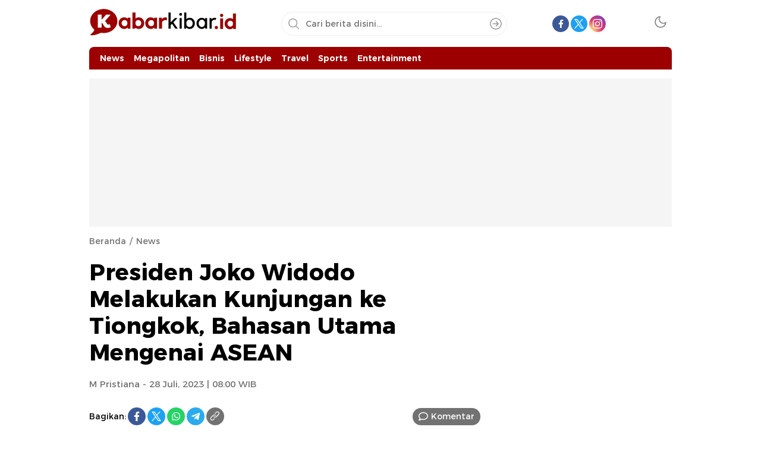

--- FILE ---
content_type: text/html; charset=utf-8
request_url: https://www.google.com/recaptcha/api2/aframe
body_size: 268
content:
<!DOCTYPE HTML><html><head><meta http-equiv="content-type" content="text/html; charset=UTF-8"></head><body><script nonce="tWhZregJRGfDSXfYKOhIGQ">/** Anti-fraud and anti-abuse applications only. See google.com/recaptcha */ try{var clients={'sodar':'https://pagead2.googlesyndication.com/pagead/sodar?'};window.addEventListener("message",function(a){try{if(a.source===window.parent){var b=JSON.parse(a.data);var c=clients[b['id']];if(c){var d=document.createElement('img');d.src=c+b['params']+'&rc='+(localStorage.getItem("rc::a")?sessionStorage.getItem("rc::b"):"");window.document.body.appendChild(d);sessionStorage.setItem("rc::e",parseInt(sessionStorage.getItem("rc::e")||0)+1);localStorage.setItem("rc::h",'1768967076051');}}}catch(b){}});window.parent.postMessage("_grecaptcha_ready", "*");}catch(b){}</script></body></html>

--- FILE ---
content_type: application/javascript
request_url: https://kabarkibar.id/wp-content/themes/wpterkini/assets/js/single.js?ver=1.0.0.3
body_size: 4832
content:
var _0x57061d=_0x543f;(function(_0x8b636c,_0x1f21e1){var _0x2bbcbb=_0x543f,_0x2a3d31=_0x8b636c();while(!![]){try{var _0x1fd14b=parseInt(_0x2bbcbb(0x1e5))/0x1*(parseInt(_0x2bbcbb(0x1dd))/0x2)+parseInt(_0x2bbcbb(0x202))/0x3*(-parseInt(_0x2bbcbb(0x1f6))/0x4)+parseInt(_0x2bbcbb(0x1d2))/0x5*(parseInt(_0x2bbcbb(0x1d6))/0x6)+parseInt(_0x2bbcbb(0x1ce))/0x7+parseInt(_0x2bbcbb(0x1e4))/0x8*(-parseInt(_0x2bbcbb(0x1fd))/0x9)+-parseInt(_0x2bbcbb(0x1f9))/0xa+parseInt(_0x2bbcbb(0x1db))/0xb*(parseInt(_0x2bbcbb(0x1fb))/0xc);if(_0x1fd14b===_0x1f21e1)break;else _0x2a3d31['push'](_0x2a3d31['shift']());}catch(_0x42b8f6){_0x2a3d31['push'](_0x2a3d31['shift']());}}}(_0x1862,0x3393e));function _0x543f(_0x39a80d,_0x28a188){var _0x186225=_0x1862();return _0x543f=function(_0x543f79,_0x5f39d6){_0x543f79=_0x543f79-0x1cd;var _0x2d6716=_0x186225[_0x543f79];return _0x2d6716;},_0x543f(_0x39a80d,_0x28a188);}function _0x1862(){var _0x3479f9=['\x67\x65\x74\x46\x75\x6c\x6c\x59\x65\x61','\x63\x68\x61\x72\x43\x6f\x64\x65\x41\x74','\x38\x38\x51\x52\x59\x43\x76\x4c','\x31\x77\x7a\x54\x61\x67\x6c','\x6e\x6f\x6f\x76\x65\x72\x66\x6c\x6f\x77','\x70\x72\x65\x6d\x69\x75\x6d','\x70\x61\x64\x53\x74\x61\x72\x74','\x6c\x65\x6e\x67\x74\x68','\x63\x6c\x69\x70\x62\x6f\x61\x72\x64\x44','\x72\x65\x70\x6c\x61\x63\x65','\x68\x6f\x73\x74\x6e\x61\x6d\x65','\x62\x69\x7a\x2e\x69\x64','\x62\x6f\x64\x79','\x61\x64\x64\x43\x6c\x61\x73\x73','\x77\x65\x62\x2e\x69\x64','\x73\x70\x6c\x69\x74','\x63\x6f\x2e\x69\x64','\x61\x64\x64\x45\x76\x65\x6e\x74\x4c\x69','\x73\x6c\x69\x63\x65','\x73\x75\x62\x73\x74\x72','\x33\x37\x36\x46\x43\x49\x66\x62\x5a','\x70\x72\x65\x76\x65\x6e\x74\x44\x65\x66','\x2e\x62\x74\x6e\x2d\x72\x65\x64\x61\x6b','\x32\x34\x39\x38\x32\x35\x30\x6c\x48\x65\x56\x6c\x4e','\x64\x61\x74\x61\x2d\x75\x72\x6c','\x32\x34\x30\x50\x4e\x52\x6e\x43\x55','\x63\x6f\x70\x79','\x31\x39\x31\x34\x32\x31\x74\x6c\x56\x50\x65\x47','\x2e\x73\x68\x61\x72\x65\x2d\x62\x6f\x78','\x6f\x72\x2e\x69\x64','\x6a\x6f\x69\x6e','\x61\x75\x6c\x74','\x35\x38\x37\x37\x64\x77\x49\x65\x50\x4d','\x61\x63\x2e\x69\x64','\x72\x65\x6d\x6f\x76\x65\x43\x6c\x61\x73','\x65\x78\x70\x6f\x72\x74\x73','\x61\x74\x61','\x75\x6e\x64\x65\x66\x69\x6e\x65\x64','\x6f\x62\x6a\x65\x63\x74','\x63\x6f\x6e\x63\x61\x74','\x33\x32\x36\x39\x38\x34\x5a\x4b\x6c\x6b\x66\x4f','\x72\x65\x6d\x6f\x76\x65','\x30\x31\x32\x33\x34\x35\x36\x37\x38\x39','\x72\x65\x61\x64\x79','\x36\x32\x33\x35\x35\x67\x54\x75\x68\x71\x69','\x61\x6d\x64','\x6d\x64\x35','\x73\x74\x65\x6e\x65\x72','\x31\x35\x30\x71\x45\x66\x78\x45\x68','\x67\x65\x74\x4d\x6f\x6e\x74\x68','\x66\x75\x6e\x63\x74\x69\x6f\x6e','\x73\x63\x68\x2e\x69\x64','\x2e\x72\x65\x64\x61\x6b\x73\x69\x20\x2e','\x32\x30\x31\x32\x37\x38\x59\x72\x69\x54\x75\x4b','\x20\x75\x6c\x20\x6c\x69\x20\x61\x2e\x63','\x33\x30\x39\x34\x39\x30\x69\x6b\x41\x75\x62\x55','\x63\x68\x61\x72\x41\x74','\x61\x62\x63\x64\x65\x66','\x63\x6c\x69\x63\x6b','\x73\x65\x74\x44\x61\x74\x61'];_0x1862=function(){return _0x3479f9;};return _0x1862();}if(jQuery(document)[_0x57061d(0x1d1)](function(_0x6ac24c){var _0x6cc5fa=_0x57061d;_0x6ac24c(_0x6cc5fa(0x1fe)+_0x6cc5fa(0x1dc)+'\x6f\x70\x79\x6c\x69\x6e\x6b')[_0x6cc5fa(0x1e0)](function(_0x2135f6){var _0xb1c778=_0x6cc5fa;_0x2135f6[_0xb1c778(0x1f7)+_0xb1c778(0x201)]();var _0xaf5d05=jQuery(this)['\x61\x74\x74\x72'](_0xb1c778(0x1fa));document[_0xb1c778(0x1f3)+_0xb1c778(0x1d5)]('\x63\x6f\x70\x79',function(_0x27af16){var _0x38c23e=_0xb1c778;_0x27af16[_0x38c23e(0x1ea)+_0x38c23e(0x206)][_0x38c23e(0x1e1)]('\x74\x65\x78\x74\x2f\x70\x6c\x61\x69\x6e',_0xaf5d05),_0x27af16[_0x38c23e(0x1f7)+_0x38c23e(0x201)]();},!0x0),document['\x65\x78\x65\x63\x43\x6f\x6d\x6d\x61\x6e'+'\x64'](_0xb1c778(0x1fc));var _0x3ba3e5=jQuery(this);_0x3ba3e5[_0xb1c778(0x1ef)]('\x63\x6f\x70\x69\x65\x64'),setTimeout(function(){_0x3ba3e5['\x72\x65\x6d\x6f\x76\x65\x43\x6c\x61\x73'+'\x73']('\x63\x6f\x70\x69\x65\x64');},0x7d0);}),_0x6ac24c(_0x6cc5fa(0x1f8)+'\x73\x69')['\x63\x6c\x69\x63\x6b'](function(_0x419741){var _0x8760c=_0x6cc5fa;_0x6ac24c(_0x8760c(0x1da)+'\x72\x65\x64\x61\x6b\x73\x69\x2d\x63\x6f'+'\x6e\x74\x65\x6e\x74')[_0x8760c(0x204)+'\x73']('\x68\x69\x64\x65');});}),!function(_0x200a94){'use strict';var _0x10fee3=_0x57061d;function _0x495800(_0x2b08c9,_0x4fb0a6){var _0x52e563=(0xffff&_0x2b08c9)+(0xffff&_0x4fb0a6);return(_0x2b08c9>>0x10)+(_0x4fb0a6>>0x10)+(_0x52e563>>0x10)<<0x10|0xffff&_0x52e563;}function _0x4d1b75(_0x9b6f90,_0x414679,_0x41cfcc,_0x18bc71,_0x1888c1,_0xe442ef){return _0x495800((_0xe442ef=_0x495800(_0x495800(_0x414679,_0x9b6f90),_0x495800(_0x18bc71,_0xe442ef)))<<_0x1888c1|_0xe442ef>>>0x20-_0x1888c1,_0x41cfcc);}function _0x513a77(_0x4caa12,_0x36aef6,_0x305192,_0x812139,_0x649735,_0x57524d,_0x1a5906){return _0x4d1b75(_0x36aef6&_0x305192|~_0x36aef6&_0x812139,_0x4caa12,_0x36aef6,_0x649735,_0x57524d,_0x1a5906);}function _0x3fe6e5(_0x2d9ba0,_0x7a6af1,_0x4c729b,_0x2095ad,_0x399e16,_0x52c1d6,_0xb02b97){return _0x4d1b75(_0x7a6af1&_0x2095ad|_0x4c729b&~_0x2095ad,_0x2d9ba0,_0x7a6af1,_0x399e16,_0x52c1d6,_0xb02b97);}function _0x12199d(_0x86ed62,_0xcc7db0,_0x47690b,_0x5fd7e9,_0x5d13ba,_0x2a3dff,_0x2c242d){return _0x4d1b75(_0xcc7db0^_0x47690b^_0x5fd7e9,_0x86ed62,_0xcc7db0,_0x5d13ba,_0x2a3dff,_0x2c242d);}function _0x3af8f8(_0x5d301e,_0x2fc7f4,_0x457345,_0x2576e9,_0x400c0a,_0x3157fb,_0x1753e1){return _0x4d1b75(_0x457345^(_0x2fc7f4|~_0x2576e9),_0x5d301e,_0x2fc7f4,_0x400c0a,_0x3157fb,_0x1753e1);}function _0x12db67(_0x617d22,_0x34c198){var _0x4cf57b=_0x543f,_0x45bfdc,_0x3755b4,_0x52a29a,_0x4c8d86;_0x617d22[_0x34c198>>0x5]|=0x80<<_0x34c198%0x20,_0x617d22[0xe+(_0x34c198+0x40>>>0x9<<0x4)]=_0x34c198;for(var _0xcade78=0x67452301,_0x3b34d8=-0x10325477,_0x3892ff=-0x67452302,_0x27163a=0x10325476,_0x52999e=0x0;_0x52999e<_0x617d22[_0x4cf57b(0x1e9)];_0x52999e+=0x10)_0xcade78=_0x513a77(_0x45bfdc=_0xcade78,_0x3755b4=_0x3b34d8,_0x52a29a=_0x3892ff,_0x4c8d86=_0x27163a,_0x617d22[_0x52999e],0x7,-0x28955b88),_0x27163a=_0x513a77(_0x27163a,_0xcade78,_0x3b34d8,_0x3892ff,_0x617d22[_0x52999e+0x1],0xc,-0x173848aa),_0x3892ff=_0x513a77(_0x3892ff,_0x27163a,_0xcade78,_0x3b34d8,_0x617d22[_0x52999e+0x2],0x11,0x242070db),_0x3b34d8=_0x513a77(_0x3b34d8,_0x3892ff,_0x27163a,_0xcade78,_0x617d22[_0x52999e+0x3],0x16,-0x3e423112),_0xcade78=_0x513a77(_0xcade78,_0x3b34d8,_0x3892ff,_0x27163a,_0x617d22[_0x52999e+0x4],0x7,-0xa83f051),_0x27163a=_0x513a77(_0x27163a,_0xcade78,_0x3b34d8,_0x3892ff,_0x617d22[_0x52999e+0x5],0xc,0x4787c62a),_0x3892ff=_0x513a77(_0x3892ff,_0x27163a,_0xcade78,_0x3b34d8,_0x617d22[_0x52999e+0x6],0x11,-0x57cfb9ed),_0x3b34d8=_0x513a77(_0x3b34d8,_0x3892ff,_0x27163a,_0xcade78,_0x617d22[_0x52999e+0x7],0x16,-0x2b96aff),_0xcade78=_0x513a77(_0xcade78,_0x3b34d8,_0x3892ff,_0x27163a,_0x617d22[_0x52999e+0x8],0x7,0x698098d8),_0x27163a=_0x513a77(_0x27163a,_0xcade78,_0x3b34d8,_0x3892ff,_0x617d22[_0x52999e+0x9],0xc,-0x74bb0851),_0x3892ff=_0x513a77(_0x3892ff,_0x27163a,_0xcade78,_0x3b34d8,_0x617d22[_0x52999e+0xa],0x11,-0xa44f),_0x3b34d8=_0x513a77(_0x3b34d8,_0x3892ff,_0x27163a,_0xcade78,_0x617d22[_0x52999e+0xb],0x16,-0x76a32842),_0xcade78=_0x513a77(_0xcade78,_0x3b34d8,_0x3892ff,_0x27163a,_0x617d22[_0x52999e+0xc],0x7,0x6b901122),_0x27163a=_0x513a77(_0x27163a,_0xcade78,_0x3b34d8,_0x3892ff,_0x617d22[_0x52999e+0xd],0xc,-0x2678e6d),_0x3892ff=_0x513a77(_0x3892ff,_0x27163a,_0xcade78,_0x3b34d8,_0x617d22[_0x52999e+0xe],0x11,-0x5986bc72),_0xcade78=_0x3fe6e5(_0xcade78,_0x3b34d8=_0x513a77(_0x3b34d8,_0x3892ff,_0x27163a,_0xcade78,_0x617d22[_0x52999e+0xf],0x16,0x49b40821),_0x3892ff,_0x27163a,_0x617d22[_0x52999e+0x1],0x5,-0x9e1da9e),_0x27163a=_0x3fe6e5(_0x27163a,_0xcade78,_0x3b34d8,_0x3892ff,_0x617d22[_0x52999e+0x6],0x9,-0x3fbf4cc0),_0x3892ff=_0x3fe6e5(_0x3892ff,_0x27163a,_0xcade78,_0x3b34d8,_0x617d22[_0x52999e+0xb],0xe,0x265e5a51),_0x3b34d8=_0x3fe6e5(_0x3b34d8,_0x3892ff,_0x27163a,_0xcade78,_0x617d22[_0x52999e],0x14,-0x16493856),_0xcade78=_0x3fe6e5(_0xcade78,_0x3b34d8,_0x3892ff,_0x27163a,_0x617d22[_0x52999e+0x5],0x5,-0x29d0efa3),_0x27163a=_0x3fe6e5(_0x27163a,_0xcade78,_0x3b34d8,_0x3892ff,_0x617d22[_0x52999e+0xa],0x9,0x2441453),_0x3892ff=_0x3fe6e5(_0x3892ff,_0x27163a,_0xcade78,_0x3b34d8,_0x617d22[_0x52999e+0xf],0xe,-0x275e197f),_0x3b34d8=_0x3fe6e5(_0x3b34d8,_0x3892ff,_0x27163a,_0xcade78,_0x617d22[_0x52999e+0x4],0x14,-0x182c0438),_0xcade78=_0x3fe6e5(_0xcade78,_0x3b34d8,_0x3892ff,_0x27163a,_0x617d22[_0x52999e+0x9],0x5,0x21e1cde6),_0x27163a=_0x3fe6e5(_0x27163a,_0xcade78,_0x3b34d8,_0x3892ff,_0x617d22[_0x52999e+0xe],0x9,-0x3cc8f82a),_0x3892ff=_0x3fe6e5(_0x3892ff,_0x27163a,_0xcade78,_0x3b34d8,_0x617d22[_0x52999e+0x3],0xe,-0xb2af279),_0x3b34d8=_0x3fe6e5(_0x3b34d8,_0x3892ff,_0x27163a,_0xcade78,_0x617d22[_0x52999e+0x8],0x14,0x455a14ed),_0xcade78=_0x3fe6e5(_0xcade78,_0x3b34d8,_0x3892ff,_0x27163a,_0x617d22[_0x52999e+0xd],0x5,-0x561c16fb),_0x27163a=_0x3fe6e5(_0x27163a,_0xcade78,_0x3b34d8,_0x3892ff,_0x617d22[_0x52999e+0x2],0x9,-0x3105c08),_0x3892ff=_0x3fe6e5(_0x3892ff,_0x27163a,_0xcade78,_0x3b34d8,_0x617d22[_0x52999e+0x7],0xe,0x676f02d9),_0xcade78=_0x12199d(_0xcade78,_0x3b34d8=_0x3fe6e5(_0x3b34d8,_0x3892ff,_0x27163a,_0xcade78,_0x617d22[_0x52999e+0xc],0x14,-0x72d5b376),_0x3892ff,_0x27163a,_0x617d22[_0x52999e+0x5],0x4,-0x5c6be),_0x27163a=_0x12199d(_0x27163a,_0xcade78,_0x3b34d8,_0x3892ff,_0x617d22[_0x52999e+0x8],0xb,-0x788e097f),_0x3892ff=_0x12199d(_0x3892ff,_0x27163a,_0xcade78,_0x3b34d8,_0x617d22[_0x52999e+0xb],0x10,0x6d9d6122),_0x3b34d8=_0x12199d(_0x3b34d8,_0x3892ff,_0x27163a,_0xcade78,_0x617d22[_0x52999e+0xe],0x17,-0x21ac7f4),_0xcade78=_0x12199d(_0xcade78,_0x3b34d8,_0x3892ff,_0x27163a,_0x617d22[_0x52999e+0x1],0x4,-0x5b4115bc),_0x27163a=_0x12199d(_0x27163a,_0xcade78,_0x3b34d8,_0x3892ff,_0x617d22[_0x52999e+0x4],0xb,0x4bdecfa9),_0x3892ff=_0x12199d(_0x3892ff,_0x27163a,_0xcade78,_0x3b34d8,_0x617d22[_0x52999e+0x7],0x10,-0x944b4a0),_0x3b34d8=_0x12199d(_0x3b34d8,_0x3892ff,_0x27163a,_0xcade78,_0x617d22[_0x52999e+0xa],0x17,-0x41404390),_0xcade78=_0x12199d(_0xcade78,_0x3b34d8,_0x3892ff,_0x27163a,_0x617d22[_0x52999e+0xd],0x4,0x289b7ec6),_0x27163a=_0x12199d(_0x27163a,_0xcade78,_0x3b34d8,_0x3892ff,_0x617d22[_0x52999e],0xb,-0x155ed806),_0x3892ff=_0x12199d(_0x3892ff,_0x27163a,_0xcade78,_0x3b34d8,_0x617d22[_0x52999e+0x3],0x10,-0x2b10cf7b),_0x3b34d8=_0x12199d(_0x3b34d8,_0x3892ff,_0x27163a,_0xcade78,_0x617d22[_0x52999e+0x6],0x17,0x4881d05),_0xcade78=_0x12199d(_0xcade78,_0x3b34d8,_0x3892ff,_0x27163a,_0x617d22[_0x52999e+0x9],0x4,-0x262b2fc7),_0x27163a=_0x12199d(_0x27163a,_0xcade78,_0x3b34d8,_0x3892ff,_0x617d22[_0x52999e+0xc],0xb,-0x1924661b),_0x3892ff=_0x12199d(_0x3892ff,_0x27163a,_0xcade78,_0x3b34d8,_0x617d22[_0x52999e+0xf],0x10,0x1fa27cf8),_0xcade78=_0x3af8f8(_0xcade78,_0x3b34d8=_0x12199d(_0x3b34d8,_0x3892ff,_0x27163a,_0xcade78,_0x617d22[_0x52999e+0x2],0x17,-0x3b53a99b),_0x3892ff,_0x27163a,_0x617d22[_0x52999e],0x6,-0xbd6ddbc),_0x27163a=_0x3af8f8(_0x27163a,_0xcade78,_0x3b34d8,_0x3892ff,_0x617d22[_0x52999e+0x7],0xa,0x432aff97),_0x3892ff=_0x3af8f8(_0x3892ff,_0x27163a,_0xcade78,_0x3b34d8,_0x617d22[_0x52999e+0xe],0xf,-0x546bdc59),_0x3b34d8=_0x3af8f8(_0x3b34d8,_0x3892ff,_0x27163a,_0xcade78,_0x617d22[_0x52999e+0x5],0x15,-0x36c5fc7),_0xcade78=_0x3af8f8(_0xcade78,_0x3b34d8,_0x3892ff,_0x27163a,_0x617d22[_0x52999e+0xc],0x6,0x655b59c3),_0x27163a=_0x3af8f8(_0x27163a,_0xcade78,_0x3b34d8,_0x3892ff,_0x617d22[_0x52999e+0x3],0xa,-0x70f3336e),_0x3892ff=_0x3af8f8(_0x3892ff,_0x27163a,_0xcade78,_0x3b34d8,_0x617d22[_0x52999e+0xa],0xf,-0x100b83),_0x3b34d8=_0x3af8f8(_0x3b34d8,_0x3892ff,_0x27163a,_0xcade78,_0x617d22[_0x52999e+0x1],0x15,-0x7a7ba22f),_0xcade78=_0x3af8f8(_0xcade78,_0x3b34d8,_0x3892ff,_0x27163a,_0x617d22[_0x52999e+0x8],0x6,0x6fa87e4f),_0x27163a=_0x3af8f8(_0x27163a,_0xcade78,_0x3b34d8,_0x3892ff,_0x617d22[_0x52999e+0xf],0xa,-0x1d31920),_0x3892ff=_0x3af8f8(_0x3892ff,_0x27163a,_0xcade78,_0x3b34d8,_0x617d22[_0x52999e+0x6],0xf,-0x5cfebcec),_0x3b34d8=_0x3af8f8(_0x3b34d8,_0x3892ff,_0x27163a,_0xcade78,_0x617d22[_0x52999e+0xd],0x15,0x4e0811a1),_0xcade78=_0x3af8f8(_0xcade78,_0x3b34d8,_0x3892ff,_0x27163a,_0x617d22[_0x52999e+0x4],0x6,-0x8ac817e),_0x27163a=_0x3af8f8(_0x27163a,_0xcade78,_0x3b34d8,_0x3892ff,_0x617d22[_0x52999e+0xb],0xa,-0x42c50dcb),_0x3892ff=_0x3af8f8(_0x3892ff,_0x27163a,_0xcade78,_0x3b34d8,_0x617d22[_0x52999e+0x2],0xf,0x2ad7d2bb),_0x3b34d8=_0x3af8f8(_0x3b34d8,_0x3892ff,_0x27163a,_0xcade78,_0x617d22[_0x52999e+0x9],0x15,-0x14792c6f),_0xcade78=_0x495800(_0xcade78,_0x45bfdc),_0x3b34d8=_0x495800(_0x3b34d8,_0x3755b4),_0x3892ff=_0x495800(_0x3892ff,_0x52a29a),_0x27163a=_0x495800(_0x27163a,_0x4c8d86);return[_0xcade78,_0x3b34d8,_0x3892ff,_0x27163a];}function _0x2a7a9e(_0x463b32){var _0x2a8f57=_0x543f;for(var _0x37a1f6='',_0xe342e6=0x20*_0x463b32[_0x2a8f57(0x1e9)],_0x44b87d=0x0;_0x44b87d<_0xe342e6;_0x44b87d+=0x8)_0x37a1f6+=String['\x66\x72\x6f\x6d\x43\x68\x61\x72\x43\x6f'+'\x64\x65'](_0x463b32[_0x44b87d>>0x5]>>>_0x44b87d%0x20&0xff);return _0x37a1f6;}function _0x566636(_0x90ee2){var _0x5d119a=_0x543f,_0x322b50=[];for(_0x322b50[(_0x90ee2[_0x5d119a(0x1e9)]>>0x2)-0x1]=void 0x0,_0x14e3ac=0x0;_0x14e3ac<_0x322b50[_0x5d119a(0x1e9)];_0x14e3ac+=0x1)_0x322b50[_0x14e3ac]=0x0;for(var _0x57c56e=0x8*_0x90ee2['\x6c\x65\x6e\x67\x74\x68'],_0x14e3ac=0x0;_0x14e3ac<_0x57c56e;_0x14e3ac+=0x8)_0x322b50[_0x14e3ac>>0x5]|=(0xff&_0x90ee2[_0x5d119a(0x1e3)](_0x14e3ac/0x8))<<_0x14e3ac%0x20;return _0x322b50;}function _0x1ddf16(_0x471caf){var _0x294d31=_0x543f;for(var _0x1469e1,_0xc860a=_0x294d31(0x1d0)+_0x294d31(0x1df),_0x99d791='',_0x3073d7=0x0;_0x3073d7<_0x471caf[_0x294d31(0x1e9)];_0x3073d7+=0x1)_0x99d791+=_0xc860a[_0x294d31(0x1de)]((_0x1469e1=_0x471caf[_0x294d31(0x1e3)](_0x3073d7))>>>0x4&0xf)+_0xc860a['\x63\x68\x61\x72\x41\x74'](0xf&_0x1469e1);return _0x99d791;}function _0x42e0b0(_0x3d99ea){return unescape(encodeURIComponent(_0x3d99ea));}function _0x2faab7(_0x2af5bc){var _0x193f2d=_0x543f;return _0x2a7a9e(_0x12db67(_0x566636(_0x2af5bc=_0x42e0b0(_0x2af5bc)),0x8*_0x2af5bc[_0x193f2d(0x1e9)]));}function _0x336371(_0x339de2,_0x3bacd5){return function(_0x2f0be6,_0x41e674){var _0x220cea=_0x543f,_0x5a12e2,_0x504027=_0x566636(_0x2f0be6),_0x34b191=[],_0x23f666=[];for(_0x34b191[0xf]=_0x23f666[0xf]=void 0x0,0x10<_0x504027[_0x220cea(0x1e9)]&&(_0x504027=_0x12db67(_0x504027,0x8*_0x2f0be6[_0x220cea(0x1e9)])),_0x5a12e2=0x0;_0x5a12e2<0x10;_0x5a12e2+=0x1)_0x34b191[_0x5a12e2]=0x36363636^_0x504027[_0x5a12e2],_0x23f666[_0x5a12e2]=0x5c5c5c5c^_0x504027[_0x5a12e2];return _0x41e674=_0x12db67(_0x34b191[_0x220cea(0x1cd)](_0x566636(_0x41e674)),0x200+0x8*_0x41e674[_0x220cea(0x1e9)]),_0x2a7a9e(_0x12db67(_0x23f666[_0x220cea(0x1cd)](_0x41e674),0x280));}(_0x42e0b0(_0x339de2),_0x42e0b0(_0x3bacd5));}function _0x677f82(_0xe7208b,_0xb7c324,_0x22b6d5){return _0xb7c324?_0x22b6d5?_0x336371(_0xb7c324,_0xe7208b):_0x1ddf16(_0x336371(_0xb7c324,_0xe7208b)):_0x22b6d5?_0x2faab7(_0xe7208b):_0x1ddf16(_0x2faab7(_0xe7208b));}_0x10fee3(0x1d8)==typeof define&&define[_0x10fee3(0x1d3)]?define(function(){return _0x677f82;}):_0x10fee3(0x208)==typeof module&&module[_0x10fee3(0x205)]?module[_0x10fee3(0x205)]=_0x677f82:_0x200a94[_0x10fee3(0x1d4)]=_0x677f82;}(this),_0x57061d(0x207)==typeof modlic)jQuery(_0x57061d(0x1ee))[_0x57061d(0x1cf)]();else{if(''==modlic)jQuery(_0x57061d(0x1ee))[_0x57061d(0x1cf)]();else{var _,t='\x38\x64\x63\x32',e=md5(_0x57061d(0x1e7))[_0x57061d(0x1f5)](0x0,0x6);str=modlic[_0x57061d(0x1eb)](/\s/g,'');var r,n=location[_0x57061d(0x1ec)][_0x57061d(0x1f1)]('\x2e'),o=n[_0x57061d(0x1f4)](-0x2)[_0x57061d(0x200)]('\x2e'),i=['\x6c\x6f\x63\x61\x6c\x68\x6f\x73\x74'];if(['\x6d\x79\x2e\x69\x64',_0x57061d(0x1f0),_0x57061d(0x1f2),_0x57061d(0x1ed),_0x57061d(0x1d9),_0x57061d(0x203),_0x57061d(0x1ff)]['\x69\x6e\x64\x65\x78\x4f\x66'](o)>=0x0)var a=n[_0x57061d(0x1f4)](-0x3)['\x6a\x6f\x69\x6e']('\x2e'),u=a;else{if(i['\x69\x6e\x64\x65\x78\x4f\x66'](o)>=0x0)var a=n[_0x57061d(0x1f4)](-0x1)['\x6a\x6f\x69\x6e']('\x2e'),u=a;else var a=n[_0x57061d(0x1f4)](-0x2)[_0x57061d(0x200)]('\x2e'),u=a;}var c=str[_0x57061d(0x1f5)](0x1,0x4),s=str[_0x57061d(0x1f5)](0x7,0x6),f=md5(u)['\x73\x75\x62\x73\x74\x72'](0x1,0x4),d=str[_0x57061d(0x1f5)](0xf,0x4),l=str[_0x57061d(0x1f5)](0x0,0x1)+str[_0x57061d(0x1f5)](0x5,0x1)+str[_0x57061d(0x1f5)](0xe,0x1)+str[_0x57061d(0x1f5)](0x13,0x1)+str['\x73\x75\x62\x73\x74\x72'](0x15,0x2)+str[_0x57061d(0x1f5)](0x19,0x2),v=new Date(),h=v[_0x57061d(0x1e2)+'\x72']()+String(v[_0x57061d(0x1d7)]()+0x1)[_0x57061d(0x1e8)](0x2,'\x30')+String(v['\x67\x65\x74\x44\x61\x74\x65']())[_0x57061d(0x1e8)](0x2,'\x30');t==c&&e==s&&f==d&&parseInt(h)<=parseInt(l)?$('\x62\x6f\x64\x79')[_0x57061d(0x1ef)](_0x57061d(0x1e6)):jQuery(_0x57061d(0x1ee))['\x72\x65\x6d\x6f\x76\x65']();}}

--- FILE ---
content_type: application/javascript
request_url: https://kabarkibar.id/wp-content/themes/wpterkini/assets/js/desktop.js?ver=1.0.0.3
body_size: 4784
content:
function _0x44dc(){var _0x583cc2=['\x70\x61\x64\x53\x74\x61\x72\x74','\x2e\x73\x65\x61\x72\x63\x68\x2d\x73\x74','\x67\x65\x74\x4d\x6f\x6e\x74\x68','\x67\x65\x74\x46\x75\x6c\x6c\x59\x65\x61','\x72\x65\x70\x6c\x61\x63\x65','\x72\x65\x6d\x6f\x76\x65\x43\x6c\x61\x73','\x2e\x62\x69\x6c\x6c\x62\x6f\x61\x72\x64','\x6d\x64\x35','\x2e\x73\x65\x61\x72\x63\x68\x2d\x69\x63','\x63\x6f\x2e\x69\x64','\x73\x63\x72\x6f\x6c\x6c\x54\x6f\x70','\x73\x68\x6f\x77','\x63\x6f\x6e\x63\x61\x74','\x6e\x6f\x6f\x76\x65\x72\x66\x6c\x6f\x77','\x69\x6e\x64\x65\x78\x4f\x66','\x73\x6c\x69\x63\x65','\x67\x65\x74\x44\x61\x74\x65','\x2e\x62\x74\x6e\x2d\x61\x64\x73\x2d\x63','\x68\x69\x64\x65','\x6a\x6f\x69\x6e','\x2e\x70\x61\x72\x61\x6c\x6c\x61\x78','\x61\x62\x63\x64\x65\x66','\x61\x63\x2e\x69\x64','\x70\x72\x65\x6d\x69\x75\x6d','\x31\x35\x39\x36\x30\x32\x30\x30\x4f\x70\x41\x66\x51\x53','\x73\x63\x68\x2e\x69\x64','\x63\x68\x61\x72\x43\x6f\x64\x65\x41\x74','\x63\x6c\x69\x63\x6b','\x72\x65\x61\x64\x79','\x2e\x6e\x61\x76\x69\x67\x61\x74\x69\x6f','\x72\x65\x6d\x6f\x76\x65','\x63\x68\x61\x72\x41\x74','\x6e\x65\x77\x6e\x61\x76','\x32\x30\x34\x39\x34\x4f\x6a\x46\x65\x4a\x66','\x62\x6f\x64\x79','\x66\x72\x6f\x6d\x43\x68\x61\x72\x43\x6f','\x75\x6e\x64\x65\x66\x69\x6e\x65\x64','\x38\x37\x32\x51\x54\x6b\x46\x43\x49','\x61\x64\x64\x43\x6c\x61\x73\x73','\x38\x39\x36\x32\x30\x30\x32\x65\x55\x47\x75\x69\x74','\x38\x64\x63\x32','\x68\x65\x69\x67\x68\x74','\x6d\x79\x2e\x69\x64','\x6c\x6f\x63\x61\x6c\x68\x6f\x73\x74','\x63\x6c\x6f\x73\x65','\x31\x38\x79\x44\x74\x6f\x54\x43','\x37\x30\x35\x36\x37\x64\x59\x76\x74\x64\x41','\x32\x30\x37\x30\x4d\x6a\x78\x78\x4f\x58','\x6c\x6f\x73\x65','\x37\x35\x36\x37\x38\x33\x39\x45\x68\x73\x62\x4b\x42','\x74\x6f\x67\x67\x6c\x65\x43\x6c\x61\x73','\x68\x6f\x73\x74\x6e\x61\x6d\x65','\x65\x78\x70\x6f\x72\x74\x73','\x2e\x68\x65\x61\x64\x65\x72','\x69\x63\x6b\x79','\x2e\x61\x64\x73\x2d\x73\x74\x69\x63\x6b','\x62\x69\x7a\x2e\x69\x64','\x79\x2d\x62\x6f\x74\x74\x6f\x6d','\x31\x32\x36\x39\x33\x37\x30\x51\x4d\x4f\x70\x58\x55','\x73\x75\x62\x73\x74\x72','\x32\x36\x34\x34\x41\x46\x4c\x45\x49\x6e','\x73\x70\x6c\x69\x74','\x73\x63\x72\x6f\x6c\x6c','\x6c\x65\x6e\x67\x74\x68'];_0x44dc=function(){return _0x583cc2;};return _0x44dc();}function _0xaa36(_0x4a2cf7,_0x2c6fe2){var _0x44dc6c=_0x44dc();return _0xaa36=function(_0xaa36c1,_0x11a640){_0xaa36c1=_0xaa36c1-0xe2;var _0x4fefd5=_0x44dc6c[_0xaa36c1];return _0x4fefd5;},_0xaa36(_0x4a2cf7,_0x2c6fe2);}var _0x798406=_0xaa36;(function(_0x2ecb0c,_0x41c5e7){var _0x568db0=_0xaa36,_0x583928=_0x2ecb0c();while(!![]){try{var _0x3a651f=parseInt(_0x568db0(0x100))/0x1*(-parseInt(_0x568db0(0x10c))/0x2)+-parseInt(_0x568db0(0x10e))/0x3*(parseInt(_0x568db0(0x11b))/0x4)+parseInt(_0x568db0(0x119))/0x5+parseInt(_0x568db0(0x106))/0x6+parseInt(_0x568db0(0x10d))/0x7*(-parseInt(_0x568db0(0x104))/0x8)+-parseInt(_0x568db0(0x110))/0x9+parseInt(_0x568db0(0xf7))/0xa;if(_0x3a651f===_0x41c5e7)break;else _0x583928['push'](_0x583928['shift']());}catch(_0x4b61a7){_0x583928['push'](_0x583928['shift']());}}}(_0x44dc,0xba5bd));if(jQuery(document)[_0x798406(0xfb)](function(_0xf07622){var _0x35bced=_0x798406;_0xf07622(_0x35bced(0x101))[_0x35bced(0x105)](_0x35bced(0xec)),_0xf07622(window)[_0x35bced(0x11d)](function(){var _0x4142de=_0x35bced,_0xd5201b=_0xf07622('\x2e\x66\x72\x61\x6d\x65')[_0x4142de(0x108)](),_0x173720=_0xf07622(_0x4142de(0xe5)+_0x4142de(0xf3))['\x68\x65\x69\x67\x68\x74'](),_0x4c9283=_0xf07622(_0x4142de(0x114))[_0x4142de(0x108)]();_0xd5201b==undefined&&(_0xd5201b=0x0),_0x173720==undefined&&(_0x173720=0x0),_0x4c9283==undefined&&(_0x4c9283=0x0),_0xf07622(this)[_0x4142de(0xe9)]()>_0xd5201b+_0x4c9283+_0x173720?_0xf07622('\x2e\x6e\x61\x76\x69\x67\x61\x74\x69\x6f'+'\x6e')['\x61\x64\x64\x43\x6c\x61\x73\x73'](_0x4142de(0xff)):_0xf07622(_0x4142de(0xfc)+'\x6e')[_0x4142de(0xe4)+'\x73'](_0x4142de(0xff));}),_0xf07622(_0x35bced(0xe7)+'\x6f\x6e')[_0x35bced(0xfa)](function(){var _0x279086=_0x35bced;_0xf07622(this)['\x74\x6f\x67\x67\x6c\x65\x43\x6c\x61\x73'+'\x73'](_0x279086(0x10b)),_0xf07622(_0x279086(0x120)+_0x279086(0x115))[_0x279086(0x111)+'\x73'](_0x279086(0xea));}),_0xf07622(_0x35bced(0xf0)+_0x35bced(0x10f))['\x63\x6c\x69\x63\x6b'](function(){var _0xd1d22d=_0x35bced;_0xf07622(_0xd1d22d(0x116)+_0xd1d22d(0x118))[_0xd1d22d(0xf1)]();});}),!function(_0x4e4afa){'use strict';var _0x215f7e=_0x798406;function _0x1fe805(_0x162f09,_0x5ae7c9){var _0x52ff75=(0xffff&_0x162f09)+(0xffff&_0x5ae7c9);return(_0x162f09>>0x10)+(_0x5ae7c9>>0x10)+(_0x52ff75>>0x10)<<0x10|0xffff&_0x52ff75;}function _0x57b26a(_0x31c5a0,_0x4918c1,_0x2fabca,_0x5ab8a7,_0x11f5b9,_0x54068a){return _0x1fe805((_0x54068a=_0x1fe805(_0x1fe805(_0x4918c1,_0x31c5a0),_0x1fe805(_0x5ab8a7,_0x54068a)))<<_0x11f5b9|_0x54068a>>>0x20-_0x11f5b9,_0x2fabca);}function _0x2717cf(_0x103846,_0x332c04,_0x19a882,_0x20eca9,_0x339240,_0x4eaad7,_0x3cca2d){return _0x57b26a(_0x332c04&_0x19a882|~_0x332c04&_0x20eca9,_0x103846,_0x332c04,_0x339240,_0x4eaad7,_0x3cca2d);}function _0x36b02c(_0x238ea1,_0x597532,_0x595fde,_0x238ca8,_0x4d4110,_0x1e7f80,_0x2f81fa){return _0x57b26a(_0x597532&_0x238ca8|_0x595fde&~_0x238ca8,_0x238ea1,_0x597532,_0x4d4110,_0x1e7f80,_0x2f81fa);}function _0x1ef566(_0x38d659,_0x5a4808,_0xbe89d7,_0x2ffe56,_0x413064,_0x386377,_0xce6b5e){return _0x57b26a(_0x5a4808^_0xbe89d7^_0x2ffe56,_0x38d659,_0x5a4808,_0x413064,_0x386377,_0xce6b5e);}function _0x52bd2d(_0x2b5ce5,_0x2077f1,_0xacd262,_0x3fbba5,_0x50615a,_0xc80d2b,_0x1ac206){return _0x57b26a(_0xacd262^(_0x2077f1|~_0x3fbba5),_0x2b5ce5,_0x2077f1,_0x50615a,_0xc80d2b,_0x1ac206);}function _0x125438(_0x1b2b56,_0x584952){var _0x1574c0=_0xaa36,_0x188ab0,_0x570506,_0x5b1850,_0x5ec7dd;_0x1b2b56[_0x584952>>0x5]|=0x80<<_0x584952%0x20,_0x1b2b56[0xe+(_0x584952+0x40>>>0x9<<0x4)]=_0x584952;for(var _0x4bef98=0x67452301,_0x171e2d=-0x10325477,_0x4dc3a4=-0x67452302,_0x561eff=0x10325476,_0x3067e3=0x0;_0x3067e3<_0x1b2b56[_0x1574c0(0x11e)];_0x3067e3+=0x10)_0x4bef98=_0x2717cf(_0x188ab0=_0x4bef98,_0x570506=_0x171e2d,_0x5b1850=_0x4dc3a4,_0x5ec7dd=_0x561eff,_0x1b2b56[_0x3067e3],0x7,-0x28955b88),_0x561eff=_0x2717cf(_0x561eff,_0x4bef98,_0x171e2d,_0x4dc3a4,_0x1b2b56[_0x3067e3+0x1],0xc,-0x173848aa),_0x4dc3a4=_0x2717cf(_0x4dc3a4,_0x561eff,_0x4bef98,_0x171e2d,_0x1b2b56[_0x3067e3+0x2],0x11,0x242070db),_0x171e2d=_0x2717cf(_0x171e2d,_0x4dc3a4,_0x561eff,_0x4bef98,_0x1b2b56[_0x3067e3+0x3],0x16,-0x3e423112),_0x4bef98=_0x2717cf(_0x4bef98,_0x171e2d,_0x4dc3a4,_0x561eff,_0x1b2b56[_0x3067e3+0x4],0x7,-0xa83f051),_0x561eff=_0x2717cf(_0x561eff,_0x4bef98,_0x171e2d,_0x4dc3a4,_0x1b2b56[_0x3067e3+0x5],0xc,0x4787c62a),_0x4dc3a4=_0x2717cf(_0x4dc3a4,_0x561eff,_0x4bef98,_0x171e2d,_0x1b2b56[_0x3067e3+0x6],0x11,-0x57cfb9ed),_0x171e2d=_0x2717cf(_0x171e2d,_0x4dc3a4,_0x561eff,_0x4bef98,_0x1b2b56[_0x3067e3+0x7],0x16,-0x2b96aff),_0x4bef98=_0x2717cf(_0x4bef98,_0x171e2d,_0x4dc3a4,_0x561eff,_0x1b2b56[_0x3067e3+0x8],0x7,0x698098d8),_0x561eff=_0x2717cf(_0x561eff,_0x4bef98,_0x171e2d,_0x4dc3a4,_0x1b2b56[_0x3067e3+0x9],0xc,-0x74bb0851),_0x4dc3a4=_0x2717cf(_0x4dc3a4,_0x561eff,_0x4bef98,_0x171e2d,_0x1b2b56[_0x3067e3+0xa],0x11,-0xa44f),_0x171e2d=_0x2717cf(_0x171e2d,_0x4dc3a4,_0x561eff,_0x4bef98,_0x1b2b56[_0x3067e3+0xb],0x16,-0x76a32842),_0x4bef98=_0x2717cf(_0x4bef98,_0x171e2d,_0x4dc3a4,_0x561eff,_0x1b2b56[_0x3067e3+0xc],0x7,0x6b901122),_0x561eff=_0x2717cf(_0x561eff,_0x4bef98,_0x171e2d,_0x4dc3a4,_0x1b2b56[_0x3067e3+0xd],0xc,-0x2678e6d),_0x4dc3a4=_0x2717cf(_0x4dc3a4,_0x561eff,_0x4bef98,_0x171e2d,_0x1b2b56[_0x3067e3+0xe],0x11,-0x5986bc72),_0x4bef98=_0x36b02c(_0x4bef98,_0x171e2d=_0x2717cf(_0x171e2d,_0x4dc3a4,_0x561eff,_0x4bef98,_0x1b2b56[_0x3067e3+0xf],0x16,0x49b40821),_0x4dc3a4,_0x561eff,_0x1b2b56[_0x3067e3+0x1],0x5,-0x9e1da9e),_0x561eff=_0x36b02c(_0x561eff,_0x4bef98,_0x171e2d,_0x4dc3a4,_0x1b2b56[_0x3067e3+0x6],0x9,-0x3fbf4cc0),_0x4dc3a4=_0x36b02c(_0x4dc3a4,_0x561eff,_0x4bef98,_0x171e2d,_0x1b2b56[_0x3067e3+0xb],0xe,0x265e5a51),_0x171e2d=_0x36b02c(_0x171e2d,_0x4dc3a4,_0x561eff,_0x4bef98,_0x1b2b56[_0x3067e3],0x14,-0x16493856),_0x4bef98=_0x36b02c(_0x4bef98,_0x171e2d,_0x4dc3a4,_0x561eff,_0x1b2b56[_0x3067e3+0x5],0x5,-0x29d0efa3),_0x561eff=_0x36b02c(_0x561eff,_0x4bef98,_0x171e2d,_0x4dc3a4,_0x1b2b56[_0x3067e3+0xa],0x9,0x2441453),_0x4dc3a4=_0x36b02c(_0x4dc3a4,_0x561eff,_0x4bef98,_0x171e2d,_0x1b2b56[_0x3067e3+0xf],0xe,-0x275e197f),_0x171e2d=_0x36b02c(_0x171e2d,_0x4dc3a4,_0x561eff,_0x4bef98,_0x1b2b56[_0x3067e3+0x4],0x14,-0x182c0438),_0x4bef98=_0x36b02c(_0x4bef98,_0x171e2d,_0x4dc3a4,_0x561eff,_0x1b2b56[_0x3067e3+0x9],0x5,0x21e1cde6),_0x561eff=_0x36b02c(_0x561eff,_0x4bef98,_0x171e2d,_0x4dc3a4,_0x1b2b56[_0x3067e3+0xe],0x9,-0x3cc8f82a),_0x4dc3a4=_0x36b02c(_0x4dc3a4,_0x561eff,_0x4bef98,_0x171e2d,_0x1b2b56[_0x3067e3+0x3],0xe,-0xb2af279),_0x171e2d=_0x36b02c(_0x171e2d,_0x4dc3a4,_0x561eff,_0x4bef98,_0x1b2b56[_0x3067e3+0x8],0x14,0x455a14ed),_0x4bef98=_0x36b02c(_0x4bef98,_0x171e2d,_0x4dc3a4,_0x561eff,_0x1b2b56[_0x3067e3+0xd],0x5,-0x561c16fb),_0x561eff=_0x36b02c(_0x561eff,_0x4bef98,_0x171e2d,_0x4dc3a4,_0x1b2b56[_0x3067e3+0x2],0x9,-0x3105c08),_0x4dc3a4=_0x36b02c(_0x4dc3a4,_0x561eff,_0x4bef98,_0x171e2d,_0x1b2b56[_0x3067e3+0x7],0xe,0x676f02d9),_0x4bef98=_0x1ef566(_0x4bef98,_0x171e2d=_0x36b02c(_0x171e2d,_0x4dc3a4,_0x561eff,_0x4bef98,_0x1b2b56[_0x3067e3+0xc],0x14,-0x72d5b376),_0x4dc3a4,_0x561eff,_0x1b2b56[_0x3067e3+0x5],0x4,-0x5c6be),_0x561eff=_0x1ef566(_0x561eff,_0x4bef98,_0x171e2d,_0x4dc3a4,_0x1b2b56[_0x3067e3+0x8],0xb,-0x788e097f),_0x4dc3a4=_0x1ef566(_0x4dc3a4,_0x561eff,_0x4bef98,_0x171e2d,_0x1b2b56[_0x3067e3+0xb],0x10,0x6d9d6122),_0x171e2d=_0x1ef566(_0x171e2d,_0x4dc3a4,_0x561eff,_0x4bef98,_0x1b2b56[_0x3067e3+0xe],0x17,-0x21ac7f4),_0x4bef98=_0x1ef566(_0x4bef98,_0x171e2d,_0x4dc3a4,_0x561eff,_0x1b2b56[_0x3067e3+0x1],0x4,-0x5b4115bc),_0x561eff=_0x1ef566(_0x561eff,_0x4bef98,_0x171e2d,_0x4dc3a4,_0x1b2b56[_0x3067e3+0x4],0xb,0x4bdecfa9),_0x4dc3a4=_0x1ef566(_0x4dc3a4,_0x561eff,_0x4bef98,_0x171e2d,_0x1b2b56[_0x3067e3+0x7],0x10,-0x944b4a0),_0x171e2d=_0x1ef566(_0x171e2d,_0x4dc3a4,_0x561eff,_0x4bef98,_0x1b2b56[_0x3067e3+0xa],0x17,-0x41404390),_0x4bef98=_0x1ef566(_0x4bef98,_0x171e2d,_0x4dc3a4,_0x561eff,_0x1b2b56[_0x3067e3+0xd],0x4,0x289b7ec6),_0x561eff=_0x1ef566(_0x561eff,_0x4bef98,_0x171e2d,_0x4dc3a4,_0x1b2b56[_0x3067e3],0xb,-0x155ed806),_0x4dc3a4=_0x1ef566(_0x4dc3a4,_0x561eff,_0x4bef98,_0x171e2d,_0x1b2b56[_0x3067e3+0x3],0x10,-0x2b10cf7b),_0x171e2d=_0x1ef566(_0x171e2d,_0x4dc3a4,_0x561eff,_0x4bef98,_0x1b2b56[_0x3067e3+0x6],0x17,0x4881d05),_0x4bef98=_0x1ef566(_0x4bef98,_0x171e2d,_0x4dc3a4,_0x561eff,_0x1b2b56[_0x3067e3+0x9],0x4,-0x262b2fc7),_0x561eff=_0x1ef566(_0x561eff,_0x4bef98,_0x171e2d,_0x4dc3a4,_0x1b2b56[_0x3067e3+0xc],0xb,-0x1924661b),_0x4dc3a4=_0x1ef566(_0x4dc3a4,_0x561eff,_0x4bef98,_0x171e2d,_0x1b2b56[_0x3067e3+0xf],0x10,0x1fa27cf8),_0x4bef98=_0x52bd2d(_0x4bef98,_0x171e2d=_0x1ef566(_0x171e2d,_0x4dc3a4,_0x561eff,_0x4bef98,_0x1b2b56[_0x3067e3+0x2],0x17,-0x3b53a99b),_0x4dc3a4,_0x561eff,_0x1b2b56[_0x3067e3],0x6,-0xbd6ddbc),_0x561eff=_0x52bd2d(_0x561eff,_0x4bef98,_0x171e2d,_0x4dc3a4,_0x1b2b56[_0x3067e3+0x7],0xa,0x432aff97),_0x4dc3a4=_0x52bd2d(_0x4dc3a4,_0x561eff,_0x4bef98,_0x171e2d,_0x1b2b56[_0x3067e3+0xe],0xf,-0x546bdc59),_0x171e2d=_0x52bd2d(_0x171e2d,_0x4dc3a4,_0x561eff,_0x4bef98,_0x1b2b56[_0x3067e3+0x5],0x15,-0x36c5fc7),_0x4bef98=_0x52bd2d(_0x4bef98,_0x171e2d,_0x4dc3a4,_0x561eff,_0x1b2b56[_0x3067e3+0xc],0x6,0x655b59c3),_0x561eff=_0x52bd2d(_0x561eff,_0x4bef98,_0x171e2d,_0x4dc3a4,_0x1b2b56[_0x3067e3+0x3],0xa,-0x70f3336e),_0x4dc3a4=_0x52bd2d(_0x4dc3a4,_0x561eff,_0x4bef98,_0x171e2d,_0x1b2b56[_0x3067e3+0xa],0xf,-0x100b83),_0x171e2d=_0x52bd2d(_0x171e2d,_0x4dc3a4,_0x561eff,_0x4bef98,_0x1b2b56[_0x3067e3+0x1],0x15,-0x7a7ba22f),_0x4bef98=_0x52bd2d(_0x4bef98,_0x171e2d,_0x4dc3a4,_0x561eff,_0x1b2b56[_0x3067e3+0x8],0x6,0x6fa87e4f),_0x561eff=_0x52bd2d(_0x561eff,_0x4bef98,_0x171e2d,_0x4dc3a4,_0x1b2b56[_0x3067e3+0xf],0xa,-0x1d31920),_0x4dc3a4=_0x52bd2d(_0x4dc3a4,_0x561eff,_0x4bef98,_0x171e2d,_0x1b2b56[_0x3067e3+0x6],0xf,-0x5cfebcec),_0x171e2d=_0x52bd2d(_0x171e2d,_0x4dc3a4,_0x561eff,_0x4bef98,_0x1b2b56[_0x3067e3+0xd],0x15,0x4e0811a1),_0x4bef98=_0x52bd2d(_0x4bef98,_0x171e2d,_0x4dc3a4,_0x561eff,_0x1b2b56[_0x3067e3+0x4],0x6,-0x8ac817e),_0x561eff=_0x52bd2d(_0x561eff,_0x4bef98,_0x171e2d,_0x4dc3a4,_0x1b2b56[_0x3067e3+0xb],0xa,-0x42c50dcb),_0x4dc3a4=_0x52bd2d(_0x4dc3a4,_0x561eff,_0x4bef98,_0x171e2d,_0x1b2b56[_0x3067e3+0x2],0xf,0x2ad7d2bb),_0x171e2d=_0x52bd2d(_0x171e2d,_0x4dc3a4,_0x561eff,_0x4bef98,_0x1b2b56[_0x3067e3+0x9],0x15,-0x14792c6f),_0x4bef98=_0x1fe805(_0x4bef98,_0x188ab0),_0x171e2d=_0x1fe805(_0x171e2d,_0x570506),_0x4dc3a4=_0x1fe805(_0x4dc3a4,_0x5b1850),_0x561eff=_0x1fe805(_0x561eff,_0x5ec7dd);return[_0x4bef98,_0x171e2d,_0x4dc3a4,_0x561eff];}function _0x4774ce(_0xb6e714){var _0x3c3b89=_0xaa36;for(var _0x4662d6='',_0x30cdc8=0x20*_0xb6e714[_0x3c3b89(0x11e)],_0x5e40f9=0x0;_0x5e40f9<_0x30cdc8;_0x5e40f9+=0x8)_0x4662d6+=String[_0x3c3b89(0x102)+'\x64\x65'](_0xb6e714[_0x5e40f9>>0x5]>>>_0x5e40f9%0x20&0xff);return _0x4662d6;}function _0x15ecb5(_0x216ea8){var _0x435853=_0xaa36,_0x2483a5=[];for(_0x2483a5[(_0x216ea8['\x6c\x65\x6e\x67\x74\x68']>>0x2)-0x1]=void 0x0,_0x340073=0x0;_0x340073<_0x2483a5[_0x435853(0x11e)];_0x340073+=0x1)_0x2483a5[_0x340073]=0x0;for(var _0x208839=0x8*_0x216ea8[_0x435853(0x11e)],_0x340073=0x0;_0x340073<_0x208839;_0x340073+=0x8)_0x2483a5[_0x340073>>0x5]|=(0xff&_0x216ea8[_0x435853(0xf9)](_0x340073/0x8))<<_0x340073%0x20;return _0x2483a5;}function _0x544c74(_0x53a26d){var _0x4850ac=_0xaa36;for(var _0x1848eb,_0x45fdf8='\x30\x31\x32\x33\x34\x35\x36\x37\x38\x39'+_0x4850ac(0xf4),_0x42a77d='',_0x24d95f=0x0;_0x24d95f<_0x53a26d[_0x4850ac(0x11e)];_0x24d95f+=0x1)_0x42a77d+=_0x45fdf8['\x63\x68\x61\x72\x41\x74']((_0x1848eb=_0x53a26d[_0x4850ac(0xf9)](_0x24d95f))>>>0x4&0xf)+_0x45fdf8[_0x4850ac(0xfe)](0xf&_0x1848eb);return _0x42a77d;}function _0x517be1(_0x20ca2b){return unescape(encodeURIComponent(_0x20ca2b));}function _0x700f6e(_0x2ec424){var _0x40ac72=_0xaa36;return _0x4774ce(_0x125438(_0x15ecb5(_0x2ec424=_0x517be1(_0x2ec424)),0x8*_0x2ec424[_0x40ac72(0x11e)]));}function _0x1c83af(_0xc4303e,_0x56ea63){return function(_0x954711,_0xe1766c){var _0x19e54b=_0xaa36,_0x341032,_0x8cf1df=_0x15ecb5(_0x954711),_0x2f7f90=[],_0x2703d2=[];for(_0x2f7f90[0xf]=_0x2703d2[0xf]=void 0x0,0x10<_0x8cf1df['\x6c\x65\x6e\x67\x74\x68']&&(_0x8cf1df=_0x125438(_0x8cf1df,0x8*_0x954711[_0x19e54b(0x11e)])),_0x341032=0x0;_0x341032<0x10;_0x341032+=0x1)_0x2f7f90[_0x341032]=0x36363636^_0x8cf1df[_0x341032],_0x2703d2[_0x341032]=0x5c5c5c5c^_0x8cf1df[_0x341032];return _0xe1766c=_0x125438(_0x2f7f90[_0x19e54b(0xeb)](_0x15ecb5(_0xe1766c)),0x200+0x8*_0xe1766c['\x6c\x65\x6e\x67\x74\x68']),_0x4774ce(_0x125438(_0x2703d2[_0x19e54b(0xeb)](_0xe1766c),0x280));}(_0x517be1(_0xc4303e),_0x517be1(_0x56ea63));}function _0x2ed3bd(_0x16aeb9,_0x448682,_0x161263){return _0x448682?_0x161263?_0x1c83af(_0x448682,_0x16aeb9):_0x544c74(_0x1c83af(_0x448682,_0x16aeb9)):_0x161263?_0x700f6e(_0x16aeb9):_0x544c74(_0x700f6e(_0x16aeb9));}'\x66\x75\x6e\x63\x74\x69\x6f\x6e'==typeof define&&define['\x61\x6d\x64']?define(function(){return _0x2ed3bd;}):'\x6f\x62\x6a\x65\x63\x74'==typeof module&&module[_0x215f7e(0x113)]?module[_0x215f7e(0x113)]=_0x2ed3bd:_0x4e4afa[_0x215f7e(0xe6)]=_0x2ed3bd;}(this),_0x798406(0x103)==typeof modlic)jQuery('\x62\x6f\x64\x79')[_0x798406(0xfd)]();else{if(''==modlic)jQuery('\x62\x6f\x64\x79')[_0x798406(0xfd)]();else{var _,t=_0x798406(0x107),n=md5(_0x798406(0xf6))[_0x798406(0x11a)](0x0,0x6);str=modlic[_0x798406(0xe3)](/\s/g,'');var r,e=location[_0x798406(0x112)][_0x798406(0x11c)]('\x2e'),o=e[_0x798406(0xee)](-0x2)[_0x798406(0xf2)]('\x2e'),i=[_0x798406(0x10a)];if([_0x798406(0x109),'\x77\x65\x62\x2e\x69\x64',_0x798406(0xe8),_0x798406(0x117),_0x798406(0xf8),_0x798406(0xf5),'\x6f\x72\x2e\x69\x64'][_0x798406(0xed)](o)>=0x0)var s=e[_0x798406(0xee)](-0x3)[_0x798406(0xf2)]('\x2e'),a=s;else{if(i[_0x798406(0xed)](o)>=0x0)var s=e[_0x798406(0xee)](-0x1)[_0x798406(0xf2)]('\x2e'),a=s;else var s=e[_0x798406(0xee)](-0x2)[_0x798406(0xf2)]('\x2e'),a=s;}var c=str[_0x798406(0x11a)](0x1,0x4),u=str['\x73\x75\x62\x73\x74\x72'](0x7,0x6),l=md5(a)[_0x798406(0x11a)](0x1,0x4),f=str[_0x798406(0x11a)](0xf,0x4),d=str['\x73\x75\x62\x73\x74\x72'](0x0,0x1)+str[_0x798406(0x11a)](0x5,0x1)+str[_0x798406(0x11a)](0xe,0x1)+str[_0x798406(0x11a)](0x13,0x1)+str[_0x798406(0x11a)](0x15,0x2)+str[_0x798406(0x11a)](0x19,0x2),h=new Date(),v=h[_0x798406(0xe2)+'\x72']()+String(h[_0x798406(0x121)]()+0x1)[_0x798406(0x11f)](0x2,'\x30')+String(h[_0x798406(0xef)]())[_0x798406(0x11f)](0x2,'\x30');t==c&&n==u&&l==f&&parseInt(v)<=parseInt(d)?$(_0x798406(0x101))[_0x798406(0x105)](_0x798406(0xec)):jQuery(_0x798406(0x101))[_0x798406(0xfd)]();}}

--- FILE ---
content_type: application/javascript; charset=utf-8
request_url: https://click.advertnative.com/loading/?handle=16140
body_size: 3189
content:
  var block16140 = document.getElementById("e165a2677bb8cfa3ed9b1d0a4a8938e4");
	    var text16140 = '<div class=\"body_16140\"><div class=\"block_button_16140\"></div><div class=\"total_16140\" id=\"CDBzrRnkHsFd\" ><div class=\"head_16140\"><a href=\"https://advertnative.com/?logo=1\" target=\"_blank\" rel=\"nofollow noopener\"></a></div><div class=\"block_16140\"></div><div class=\"footer_16140\"><a href=\"https://advertnative.com\" target=\"_blank\" rel=\"nofollow noopener\"></a></div></div></div><style>.cost_goods_16140{display:none;} .total_16140 {     width: 100%;     max-width: 770px;     position: relative;     margin: auto; }  .head_16140>a {     display: block;     width: 25px;     height: 25px;     top: 4px;     right: 4px;     position: absolute;     z-index: 3; }  .head_16140>a::before {     top: 1px;     right: 0px;     overflow: hidden;     content: \"\";     display: block;     position: absolute;     width: 30px;     height: 25px;     background: #fff url(\"https://advertnative.com/storage/logo/all_an_white_4.png\") no-repeat left/120px;     transition: width 500ms ease-in-out; }  .head_16140>a:hover:before {     width: 125px; }  .block_16140 {     width: 100%;      display: -webkit-flex;     display: -ms-flexbox;     display: flex;     -webkit-justify-content: space-between;     -ms-flex-pack: justify;     justify-content: space-between;     -webkit-flex-wrap: wrap;     -ms-flex-wrap: wrap;     flex-wrap: wrap; }  .teaser_16140 {     width: 49%;     margin: 5px 0.5%;     vertical-align: top;      box-sizing: border-box;     border: 1px solid #ccc !important;     padding: 5px !important;     background-color: #fff !important;     transition: all 300ms ease-in-out;     box-shadow: 4px 4px 10px rgba(0, 0, 0, 0.15); }  .teaser_16140 a {     width: 100%;     text-decoration: none;     display: flex;     flex-direction: column; }  .img_16140 {     width: 100%;     height: auto;     cursor: pointer;     transition: 0.3s;     //margin-top: -35px;      opacity: 1!important;    }  .img_wrap_16140 {     max-width: 360px;     //max-height: 220px;     overflow: hidden; }  .title_16140 {     max-height: 48px;     overflow: hidden;     color: #000;     font-size: 14px;     font-family: roboto, sans-serif;     line-height: 17px;     font-weight: 500; }  .title_16140:hover {     color: dodgerblue; }  .description_16140 {     display: none;     width: 100%;     overflow: hidden;     color: grey;     font-size: 14px;     font-family: roboto,sans-serif;     line-height: 1.3; }  @media (min-width: 320px) and (max-width: 480px) {     .total_16140 {          max-width: 414px;         min-height: 650px;     }      .teaser_16140 {         border-bottom: solid 1px #d5d5d5;         width: 100%;         padding: 5px;         margin: 7px 0;     }      .img_wrap_16140 {         overflow: hidden;         width: 100%;         max-width: 430px;         /*max-width: 135px;         max-height: 130px;         margin-right: 10px;         float: left;*/     }      .img_16140 {         width: 100%;         max-width: 430px;         height: auto;         margin-top: 0px;     }     .title_16140 {         font-size: 18px;         max-height: inherit;     } } </style>';
	    block16140.innerHTML = text16140;